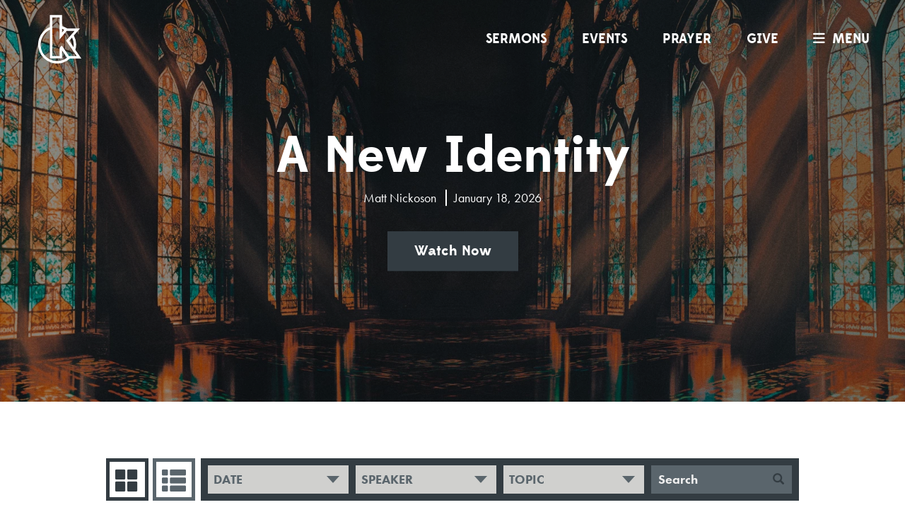

--- FILE ---
content_type: text/html; charset=UTF-8
request_url: https://www.kingswaychurch.org/media/sermons/?page=5
body_size: 65191
content:
<!DOCTYPE html>
<html class='no-js ' lang='en' xml:lang='en' data-themeid='fh001' data-themerelease='1.0.1' data-cms='https://my.fishhook.us' data-siteid='20453' >
  <head>
    <meta charset="utf-8">
    <meta http-equiv="X-UA-Compatible" content="IE=edge">
    <meta name="viewport" content="width=device-width, initial-scale=1">
    <!-- The above 3 meta tags *must* come first in the head; any other head content must come *after* these tags -->
    <!--                                                                                                                                                                         
             ....                                                                                                                               
          -+sssosso:.                                                                                                                           
         +yo-.   .:ss-                                                                                                                          
        :yo        .ss.                     :::::              :::::                                                      -::::.                
        +y/        :sy.                     --/yo              --+yo                                                      .-:yy.                
        +y/         -s.                       :yo                :yo                                                        .yy.                
        +y/          ..                       :yo                :yo                                                        .yy.                
        +y/         --.       ..::/::...-.    :yo ..-://:-.      :yo ..-://:-.         ..-::/::-..          ..:://:-..      .yy.     -------.   
     .//syo/////    sy-     ./so/:--:/o+y:    :yo:++/:::/os+.    :yo:++/:::/os+.     ./oo+/:-:/+oo/.     .:+oo/:-::+oo/.    .yy.     /oso/::.   
     ...oy+.....    sy-     /y+.      ./y:    :ys/.       :ss.   :ys/.       :ss.   :ss:.       .:ss-   .os/.       .-os/   .yy.   .:oo-.       
        +y/         sy-     /yo.       .:.    :yo          oy:   :ys          oy:  .ss.           .ss. .oy:           .oy:  .yy. ./os-          
        +y/         sy-      :+oo/:-...       :yo          oy:   :yo          oy:  +y+             +y/ -ys             -ys  .yy-+o/:so-         
        +y/         sy-        ..-:/++o+:.    :yo          oy:   :yo          oy:  +y/             +y/ -ys             -ys  .yyo:.  .+s+.       
        +y/         sy-    ./-       ..:ys.   :yo          oy:   :yo          oy:  -ss.           .ss. .sy:           .oy/  .yy.      -os-      
        +y/         sy-    .ys-        .sy.   :yo          oy:   :yo          oy:   :ss-.       .:ss-   .os/.        .os/   .yy.       ./s+.    
     .--oy+---.  .--sy/--  .y++o/--.--/ss:  --/ys--.       oy+---+ys--.       oy+--  ./oo/:---:+oo/.     .:os+:----/os+-  .-:yy:-.       -os:-. 
     .::::::::.  .:::::::  .:. .-/////:..   :::::::.       .::::::::::.       .::::    ..://///:..         ..-:////:..    -::::::-        .-::. 
                                                                                                                                                
    Powered by Fishhook
    Catch More: http://fishhook.us
    -->
<!-- TypeKit -->
<!--import in variables.less -->

    <!-- Custom styles for this template -->
    <link href="/_css/theme.css?v=20260121" rel="stylesheet">
<!--     <link href="/_lib/select2/dist/css/select2.css" rel="stylesheet"> -->

    <!-- IE10 viewport hack for Surface/desktop Windows 8 bug -->
    <link href="/_css/ie10-viewport-bug-workaround.css" rel="stylesheet">

    <!-- HTML5 shim and Respond.js for IE8 support of HTML5 elements and media queries -->
    <!--[if lt IE 9]>
      <script src="https://oss.maxcdn.com/html5shiv/3.7.3/html5shiv.min.js"></script>
      <script src="https://oss.maxcdn.com/respond/1.4.2/respond.min.js"></script>
    <![endif]-->

    <script src="/_js/vendor/modernizr-2.8.3-respond-1.4.2.min.js"></script>

		<link rel="apple-touch-icon" sizes="180x180" href="/apple-touch-icon.png">
		<link rel="manifest" href="/site.webmanifest">
		<link rel="mask-icon" href="/safari-pinned-tab.svg" color="#5bbad5">
		<meta name="msapplication-TileColor" content="#00aba9">
		<meta name="theme-color" content="#ffffff">
		<link rel="apple-touch-icon-precomposed" sizes="57x57" href="/apple-touch-icon-57x57.png" />
		<link rel="apple-touch-icon-precomposed" sizes="114x114" href="/apple-touch-icon-114x114.png" />
		<link rel="apple-touch-icon-precomposed" sizes="72x72" href="/apple-touch-icon-72x72.png" />
		<link rel="apple-touch-icon-precomposed" sizes="144x144" href="/apple-touch-icon-144x144.png" />
		<link rel="apple-touch-icon-precomposed" sizes="60x60" href="/apple-touch-icon-60x60.png" />
		<link rel="apple-touch-icon-precomposed" sizes="120x120" href="/apple-touch-icon-120x120.png" />
		<link rel="apple-touch-icon-precomposed" sizes="76x76" href="/apple-touch-icon-76x76.png" />
		<link rel="apple-touch-icon-precomposed" sizes="152x152" href="/apple-touch-icon-152x152.png" />
		<link rel="icon" type="image/png" href="/favicon-196x196.png" sizes="196x196" />
		<link rel="icon" type="image/png" href="/favicon-96x96.png" sizes="96x96" />
		<link rel="icon" type="image/png" href="/favicon-32x32.png" sizes="32x32" />
		<link rel="icon" type="image/png" href="/favicon-16x16.png" sizes="16x16" />
		<link rel="icon" type="image/png" href="/favicon-128.png" sizes="128x128" />
		<meta name="application-name" content="Kingsway Christian Church"/>
		<meta name="msapplication-TileColor" content="#FFFFFF" />
		<meta name="msapplication-TileImage" content="/mstile-144x144.png" />
		<meta name="msapplication-square70x70logo" content="/mstile-70x70.png" />
		<meta name="msapplication-square150x150logo" content="/mstile-150x150.png" />
		<meta name="msapplication-wide310x150logo" content="/mstile-310x150.png" />
		<meta name="msapplication-square310x310logo" content="/mstile-310x310.png" />
    
    <link rel="stylesheet" type="text/css" href="/bower_components/modaal/dist/css/modaal.min.css" />
    
<style type="text/css">
</style>
<!-- Google tag (gtag.js) -->
<script async src="https://www.googletagmanager.com/gtag/js?id=G-5SWST9VXLF"></script>
<script>
  window.dataLayer = window.dataLayer || [];
  function gtag(){dataLayer.push(arguments);}
  gtag('js', new Date());

  gtag('config', 'G-5SWST9VXLF');
</script>

<script type="text/javascript">
var gaJsHost = (("https:" == document.location.protocol) ? "https://ssl." : "http://www.");
document.write(unescape("%3Cscript src='" + gaJsHost + "google-analytics.com/ga.js' type='text/javascript'%3E%3C/script%3E"));
</script>
<script type="text/javascript">
try{
var pageTracker = _gat._getTracker("UA-971059-1");
pageTracker._trackPageview();
} catch(err) {}
</script>

<!-- Start of Async HubSpot Analytics Code -->
 <script type="text/javascript">
   (function(d,s,i,r) {
     if (d.getElementById(i)){return;}
     var n=d.createElement(s),e=d.getElementsByTagName(s)[0];
     n.id=i;n.src='//js.hs-analytics.net/analytics/'+(Math.ceil(new Date()/r)*r)+'/444308.js';
     e.parentNode.insertBefore(n, e);
   })(document,"script","hs-analytics",300000);
 </script>
<!-- End of Async HubSpot Analytics Code -->

<!-- Hotjar Tracking Code for http://www.kingswaychurch.org -->
<script>
    (function(h,o,t,j,a,r){
        h.hj=h.hj||function(){(h.hj.q=h.hj.q||[]).push(arguments)};
        h._hjSettings={hjid:469350,hjsv:5};
        a=o.getElementsByTagName('head')[0];
        r=o.createElement('script');r.async=1;
        r.src=t+h._hjSettings.hjid+j+h._hjSettings.hjsv;
        a.appendChild(r);
    })(window,document,'//static.hotjar.com/c/hotjar-','.js?sv=');
</script>

    <title>Grace Does Big Things | Sermons | Kingsway Christian Church</title>
    <meta name="description" content="Sermons by Kingsway Christian Church"/>
    <meta name="keywords" content=""/>
    <meta property="og:title"              content="Grace Does Big Things | Sermons | Kingsway Christian Church" />
    <meta property="og:description"        content="Sermons by Kingsway Christian Church" />
    <meta property="og:site_name" content="Kingsway Christian Church" />
    <meta property="og:url" content="https://www.kingswaychurch.org/media/sermons/?page=5" />
    <meta property="og:type" content="website" />
  </head>
  <body>
<div class="searchbox">
  <div class="container">
    <div class="row">
      <div class="col-xs-10 col-sm-11">
        <form action="/search-results/" method="get" id="searchForm" class="input-group">
          <input type="text" id="search_term" name="keywords" class="form-control" placeholder="search">
          <span class="input-group-btn">
            <button class="btn btn-default" type="button"><i class="fas fa-search fa-flip-horizontal"></i></button>
          </span>
        </form>
      </div>
      <div class="col-xs-2 col-sm-1">
        <a class="search-closer" href="#">&times;</a>
      </div>
    </div>
  </div>
</div>

<div class="page">

<nav id="c-menu--slide-right" class="c-menu c-menu--slide-right">
  <div class="c-menu_wrapper">
    <div class='c-menu_content'>
  <a class="c-menu__close"><i class='fas fa-times'></i></a>
  <ul class="social-media-icons"><li><a href='https://www.facebook.com/kingswaychurch/' target="_blank" title='Facebook'><i class="fab fa-fw fa-facebook-f"><span></span><span></span></i>Facebook</a></li><li><a href='https://twitter.com/kingswaychurch/' target="_blank" title='Twitter'><i class="fab fa-fw fa-x-twitter"><span></span><span></span></i>Twitter</a></li><li><a href='http://instagram.com/kingsway.church/' target="_blank" title='Instagram'><i class="fab fa-fw fa-instagram"><span></span><span></span></i>Instagram</a></li><li><a href='http://www.youtube.com/c/KingswayLiveStream' target="_blank" title='YouTube'><i class="fab fa-fw fa-youtube"><span></span><span></span></i>YouTube</a></li><li><a href='https://www.kingswaychurch.org/the-loop/' title='RSS'><i class="fas fa-fw fa-rss"><span></span><span></span></i>RSS</a></li></ul><ul id="nav" class="c-menu__items">
  <li id="nav_im-new"><a href="/im-new/" data-pageid="974281" >I&#039;m New</a></li>
  <li id="nav_about"><a href="/about/" data-pageid="974829" >About</a>
    <ul>
      <li id="nav_who-we-are"><a href="/who-we-are/" data-pageid="974234" >Who We Are</a></li>
      <li id="nav_vision"><a href="/vision/" data-pageid="1401156" >Our Vision</a></li>
      <li id="nav_about_times-and-location"><a href="/about/times-and-location/" data-pageid="974266" >Times and Location</a></li>
      <li id="nav_staff"><a href="/staff/" data-pageid="1473999" >Staff and Elders</a></li>
      <li id="nav_careers"><a href="/careers/" data-pageid="974242" >Careers</a></li>
    </ul>
  </li>
  <li id="nav_get-involved"><a href="/get-involved/" data-pageid="974824" >Get Involved</a>
    <ul>
      <li id="nav_get-involved_starting-point"><a href="/get-involved/starting-point/" data-pageid="974821" >Starting Point</a></li>
      <li id="nav_volunteer"><a href="/volunteer/" data-pageid="974201" >Volunteer</a></li>
      <li id="nav_get-involved_kids"><a href="/get-involved/kids/" data-pageid="1242432" >Kids</a></li>
      <li id="nav_get-involved_students"><a href="/get-involved/students/" data-pageid="1242434" >Students</a></li>
      <li id="nav_get-involved_find-community"><a href="/get-involved/find-community/" data-pageid="974220" >Find Community</a></li>
      <li id="nav_outreach"><a href="/outreach/" data-pageid="974235" >Outreach</a></li>
      <li id="nav_get-involved_prayer-and-care"><a href="/get-involved/prayer-and-care/" data-pageid="974837" >Prayer and Care</a></li>
      <li id="nav_get-involved_baptism"><a href="/get-involved/baptism/" data-pageid="993484" >Baptism</a></li>
    </ul>
  </li>
  <li class="current" id="nav_media"><a href="#">Media</a>
    <ul>
      <li id="nav_media_watch-live"><a href="https://kingswaychristianchurch.online.church/" target="_blank" >Watch Live</a></li>
      <li class="current" id="nav_media_sermons"><a href="/media/sermons/">Sermons</a></li>
      <li id="nav_the-loop"><a href="/the-loop/">The Loop Blog</a></li>
      <li id="nav_media_right-now-media"><a href="/media/right-now-media/" data-pageid="974840" >Right Now Media</a></li>
    </ul>
  </li>
  <li id="nav_relentless-pursuit"><a href="http://relentless-pursuit.org">Relentless Pursuit</a></li>
  <li id="nav_summerexperience"><a href="/summerexperience/" data-pageid="1847778" >Summer Experience 2026</a></li>
<li id="ql_nav_sermons" class="visible-xs-block visible-sm-block"><a href="/media/sermons">Sermons</a></li><li id="ql_nav_events" class="visible-xs-block visible-sm-block"><a href="/events">Events</a></li><li id="ql_nav_prayer" class="visible-xs-block visible-sm-block"><a href="/get-involved/prayer-and-care">Prayer</a></li><li id="ql_nav_give" class="visible-xs-block visible-sm-block"><a href="/give">Give</a></li></ul>    </div>
    <div class="c-menu_content">
      <p><a href="mailto:info@kingswaychurch.org" target="_blank" rel="noopener">
<script type="text/javascript">
var u2060738146="info"; var h963617218="kingswaychurch.org";var linktext=u2060738146+'@'+h963617218;h963617218="kingswaychurch.org";document.write('<a href="' + 'mail' + 'to:'+u2060738146+'@'+h963617218+'">' + linktext + '</a>');
</script></a></p>            <form action="/search-results/" method="get" id="searchForm2" ><fieldset>
               <input type="text" id="search_term2" name="keywords" value="search" class="clearClick" />
               <a id="search_go2" href="#" class="mcmsSearch2">Go</a>
<input type="hidden" name="show_results" value="N%3B" />

            </fieldset></form>      
    </div>
  </div>
</nav><!-- /c-menu slide-right -->  <div id="o-wrapper" class="o-wrapper">

    <header>
      <div class="navbar-wrapper">
        <div class="navbar">
          <div class="container">
            <div class="row">
              <div class="col-sm-12">
                <a class="logo" href="/">
                  <img src="/_img/church_logo.svg" alt="Kingsway Christian Church" />                </a>
                <div class="navbar-links float-right">
                  <ul class="quick-links inline-list">
                    <li id="sermons"><a href="/media/sermons">Sermons</a><ul class="level2"></ul></li><li id="events"><a href="/events">Events</a><ul class="level2"></ul></li><li id="prayer"><a href="/get-involved/prayer-and-care">Prayer</a><ul class="level2"></ul></li><li id="give"><a href="/give">Give</a><ul class="level2"></ul></li>                  </ul>
<!--                   <a class="search-opener" href="#"><i class="fa fa-search fa-flip-horizontal" aria-hidden="true"></i></a> -->
                  <a id="c-button--slide-right" class="menu-opener" title="Menu" href="#open"><i class="fas fa-bars" aria-hidden="true"></i>menu</a>

<!--                   <a id="c-button--slide-right" class="menu-opener" href="#open" data-spy="affix" data-offset-top="35">Menu<i class="fa fa-bars" aria-hidden="true"></i></a> -->
                </div>
              </div>
            </div>
          </div>
        </div>
      </div>
    </header>    <main>

    <div id="latest-message-section" class="carousel slide sermon">
      <div class="carousel-inner" role="listbox">
        <div class="item active overlay" style='background-image:url(https://cdn.monkplatform.com/image/[base64]/bethechurchblank1.png?fm=webp)'>
          <div class="carousel-caption">
          	<div class="container">
              <div class="row">
                <div class="col-sm-12">
                <h2 class="sermon-title">A New Identity</h2><ul class="sermon-links inline-list">  <li>Matt  Nickoson</li>  <li>January 18, 2026</li></ul><p><a class="btn btn-muted btn-lg btn-hollow" href="/sermon/a-new-identity/" role="button">Watch Now</a></p>                </div>
              </div>
            </div><!-- /.carousel-caption -->
          </div><!-- /.container -->
        </div><!-- /.item -->
      </div><!-- /.carousel-inner -->
    </div><!-- /.carousel -->
    
    <div id="content" class="sermons section">        

        <div id="filters" class="container">
          <div class="row">
            <div class="col-lg-10 col-lg-offset-1 last">
              <div class="flexbox">
                <div class="filters">
                  <div class="container-fluid">
                    <div class="row">
                      <div class="col-sm-3 column">
                        <select name="month" class="form-control select2 filter" data-placeholder="Date">
                        <option></option>
                          <option value='1-2026'>January 2026</option><option value='12-2025'>December 2025</option><option value='11-2025'>November 2025</option><option value='10-2025'>October 2025</option><option value='9-2025'>September 2025</option><option value='8-2025'>August 2025</option><option value='7-2025'>July 2025</option><option value='6-2025'>June 2025</option><option value='5-2025'>May 2025</option><option value='4-2025'>April 2025</option><option value='3-2025'>March 2025</option><option value='2-2025'>February 2025</option><option value='1-2025'>January 2025</option><option value='12-2024'>December 2024</option><option value='11-2024'>November 2024</option><option value='10-2024'>October 2024</option><option value='9-2024'>September 2024</option><option value='8-2024'>August 2024</option><option value='7-2024'>July 2024</option><option value='6-2024'>June 2024</option><option value='5-2024'>May 2024</option><option value='4-2024'>April 2024</option><option value='3-2024'>March 2024</option><option value='2-2024'>February 2024</option><option value='1-2024'>January 2024</option><option value='12-2023'>December 2023</option><option value='11-2023'>November 2023</option><option value='10-2023'>October 2023</option><option value='9-2023'>September 2023</option><option value='8-2023'>August 2023</option><option value='7-2023'>July 2023</option><option value='6-2023'>June 2023</option><option value='5-2023'>May 2023</option><option value='4-2023'>April 2023</option><option value='3-2023'>March 2023</option><option value='2-2023'>February 2023</option><option value='1-2023'>January 2023</option><option value='12-2022'>December 2022</option><option value='11-2022'>November 2022</option><option value='10-2022'>October 2022</option><option value='9-2022'>September 2022</option><option value='8-2022'>August 2022</option><option value='7-2022'>July 2022</option><option value='6-2022'>June 2022</option><option value='5-2022'>May 2022</option><option value='4-2022'>April 2022</option><option value='3-2022'>March 2022</option><option value='2-2022'>February 2022</option><option value='1-2022'>January 2022</option><option value='12-2021'>December 2021</option><option value='11-2021'>November 2021</option><option value='10-2021'>October 2021</option><option value='9-2021'>September 2021</option><option value='8-2021'>August 2021</option><option value='7-2021'>July 2021</option><option value='6-2021'>June 2021</option><option value='5-2021'>May 2021</option><option value='4-2021'>April 2021</option><option value='3-2021'>March 2021</option><option value='2-2021'>February 2021</option><option value='1-2021'>January 2021</option><option value='12-2020'>December 2020</option><option value='11-2020'>November 2020</option><option value='10-2020'>October 2020</option><option value='9-2020'>September 2020</option><option value='8-2020'>August 2020</option><option value='7-2020'>July 2020</option><option value='6-2020'>June 2020</option><option value='5-2020'>May 2020</option><option value='4-2020'>April 2020</option><option value='3-2020'>March 2020</option><option value='2-2020'>February 2020</option><option value='1-2020'>January 2020</option><option value='12-2019'>December 2019</option><option value='11-2019'>November 2019</option><option value='10-2019'>October 2019</option><option value='9-2019'>September 2019</option><option value='8-2019'>August 2019</option><option value='7-2019'>July 2019</option><option value='6-2019'>June 2019</option><option value='5-2019'>May 2019</option><option value='4-2019'>April 2019</option><option value='3-2019'>March 2019</option><option value='2-2019'>February 2019</option><option value='1-2019'>January 2019</option><option value='12-2018'>December 2018</option><option value='11-2018'>November 2018</option><option value='10-2018'>October 2018</option><option value='9-2018'>September 2018</option><option value='8-2018'>August 2018</option><option value='7-2018'>July 2018</option><option value='6-2018'>June 2018</option><option value='5-2018'>May 2018</option><option value='4-2018'>April 2018</option><option value='3-2018'>March 2018</option><option value='2-2018'>February 2018</option><option value='1-2018'>January 2018</option><option value='12-2017'>December 2017</option><option value='11-2017'>November 2017</option><option value='10-2017'>October 2017</option><option value='9-2017'>September 2017</option><option value='8-2017'>August 2017</option><option value='7-2017'>July 2017</option><option value='6-2017'>June 2017</option><option value='5-2017'>May 2017</option><option value='4-2017'>April 2017</option><option value='3-2017'>March 2017</option><option value='2-2017'>February 2017</option><option value='1-2017'>January 2017</option><option value='12-2016'>December 2016</option><option value='11-2016'>November 2016</option><option value='10-2016'>October 2016</option><option value='9-2016'>September 2016</option><option value='7-2016'>July 2016</option><option value='6-2016'>June 2016</option><option value='5-2016'>May 2016</option><option value='4-2016'>April 2016</option><option value='3-2016'>March 2016</option><option value='2-2016'>February 2016</option><option value='1-2016'>January 2016</option><option value='12-2015'>December 2015</option><option value='11-2015'>November 2015</option><option value='10-2015'>October 2015</option><option value='9-2015'>September 2015</option><option value='8-2015'>August 2015</option><option value='7-2015'>July 2015</option><option value='6-2015'>June 2015</option><option value='5-2015'>May 2015</option><option value='4-2015'>April 2015</option><option value='3-2015'>March 2015</option><option value='2-2015'>February 2015</option><option value='1-2015'>January 2015</option><option value='12-2014'>December 2014</option><option value='11-2014'>November 2014</option><option value='10-2014'>October 2014</option><option value='9-2014'>September 2014</option><option value='8-2014'>August 2014</option><option value='7-2014'>July 2014</option><option value='6-2014'>June 2014</option><option value='5-2014'>May 2014</option><option value='4-2014'>April 2014</option><option value='3-2014'>March 2014</option><option value='2-2014'>February 2014</option><option value='1-2014'>January 2014</option><option value='12-2013'>December 2013</option><option value='11-2013'>November 2013</option><option value='10-2013'>October 2013</option><option value='9-2013'>September 2013</option><option value='8-2013'>August 2013</option><option value='7-2013'>July 2013</option><option value='6-2013'>June 2013</option><option value='5-2013'>May 2013</option><option value='4-2013'>April 2013</option><option value='3-2013'>March 2013</option><option value='2-2013'>February 2013</option><option value='1-2013'>January 2013</option><option value='12-2012'>December 2012</option><option value='11-2012'>November 2012</option><option value='10-2012'>October 2012</option><option value='9-2012'>September 2012</option><option value='8-2012'>August 2012</option><option value='7-2012'>July 2012</option><option value='6-2012'>June 2012</option><option value='5-2012'>May 2012</option><option value='4-2012'>April 2012</option><option value='3-2012'>March 2012</option><option value='2-2012'>February 2012</option><option value='1-2012'>January 2012</option><option value='12-2011'>December 2011</option><option value='11-2011'>November 2011</option><option value='10-2011'>October 2011</option><option value='9-2011'>September 2011</option><option value='8-2011'>August 2011</option><option value='7-2011'>July 2011</option><option value='6-2011'>June 2011</option><option value='5-2011'>May 2011</option><option value='4-2011'>April 2011</option><option value='3-2011'>March 2011</option><option value='2-2011'>February 2011</option><option value='1-2011'>January 2011</option><option value='12-2010'>December 2010</option><option value='11-2010'>November 2010</option><option value='10-2010'>October 2010</option><option value='9-2010'>September 2010</option><option value='8-2010'>August 2010</option><option value='7-2010'>July 2010</option>                        </select>
                      </div>
                      <div class="col-sm-3 column">
                        <select name="preacher" class="form-control select2 filter" data-placeholder="Speaker">
                        <option></option>
                          <option value='alan-alghrim'>Alan Alghrim</option><option value='todd-allen'>Todd Allen</option><option value='brett-cadwell-matt-nickoson-and-darrin-simpson'>Brett Cadwell, Matt Nickoson, and Darrin Simpson</option><option value='bill-balbach'>Bill Balbach</option><option value='steve-bolin'>Steve Bolin</option><option value='brett-cadwell'>Brett Cadwell</option><option value='dr-john-caldwell'>Dr. John Caldwell</option><option value='erik-cooper'>Erik Cooper</option><option value='matt-cote'>Matt Cote</option><option value='andrew-cullen'>Andrew Cullen</option><option value='lindon-faull'>Lindon Faull</option><option value='shawn-green'>Shawn Green</option><option value='andy-grimes'>Andy Grimes</option><option value='jerry-harris'>Jerry Harris</option><option value='scott-kenworthy'>Scott Kenworthy</option><option value='andy-lynch'>Andy Lynch</option><option value='mark-moore'>Mark Moore</option><option value='rhett-morehouse'>Rhett  Morehouse</option><option value='matt-nickoson'>Matt  Nickoson</option><option value='mark-notter'>Mark Notter</option><option value='aaron-pennington'>Aaron Pennington</option><option value='johnny-pressley'>Johnny Pressley</option><option value='luke-proctor'>Luke Proctor</option><option value='matt-reagan'>Matt Reagan</option><option value='special-service'>Special Service</option><option value='brett-seybold'>Brett Seybold</option><option value='jeff-shields'>Jeff Shields</option><option value='darrin-simpson'>Darrin Simpson</option><option value='dan-smith'>Dan Smith</option><option value='shawn-tully'>Shawn Tully</option><option value='justin-white'>Justin White</option><option value='john-whittaker'>John Whittaker</option><option value='dr-christopher-yuan'>Dr. Christopher Yuan</option>                        </select>
                      </div>
                      <div class="col-sm-3 column">
                        <select name="category" class="form-control select2 filter" data-placeholder="Topic">
                        <option></option>
                          <option value='main-service'>Main Service</option>                        </select>
                      </div>
                      <div class="col-sm-3 column">
                        <form id="module-search" class="input-group">
                          <input name="search" type="text" class="form-control" aria-label="Search" placeholder="Search" value="">
                          <span class="input-group-btn">
                            <button class="btn btn-sm" type="submit"><span class="glyphicon glyphicon-search" aria-hidden="true"></span></button>
                          </span>
                        </form>
                      </div>
                    </div>
                  </div>
                </div>
                <div class="tabs">
                  <ul class="nav nav-tabs" role="tablist">
                    <li role="presentation" class="active"><a href="#seriesgrid" aria-controls="seriesgrid" role="tab" data-toggle="tab"><i class="glyphicon glyphicon-th-large"></i>Series Grid</a></li>
                    <li role="presentation"><a href="#sermonlist" aria-controls="sermonlist" role="tab" data-toggle="tab"><i class="glyphicon glyphicon-th-list"></i>Sermons List</a></li>
                  </ul>
                </div>
              </div>
            </div><!-- /.col-md-8 -->
          </div><!-- /.row -->
        </div>

              <div class="tab-content">
          <div id="seriesgrid" role="tabpanel" class="tab-pane active">
          <div class="container"><div class="block-grid-md-2"><div class="block-grid-item">  <a href="/mnt/stor14-wc2-dfw1/551421/666435/www.kingswaychurch.org/web/content/series/more-than-a-song" class="series-opener" data-open="more-than-a-song"><img alt="More Than A Song" src="https://cdn.monkplatform.com/image/[base64]/mtas-identity-graphic.jpg?fm=webp" /></a></div><div class="block-grid-item">  <a href="/mnt/stor14-wc2-dfw1/551421/666435/www.kingswaychurch.org/web/content/series/available" class="series-opener" data-open="available"><img alt="Available" src="https://cdn.monkplatform.com/image/[base64]/aval-series-splash.jpg?fm=webp" /></a></div></div></div><div class="slidedown"></div><div class="container"><div class="block-grid-md-2"><div class="block-grid-item">  <a href="/mnt/stor14-wc2-dfw1/551421/666435/www.kingswaychurch.org/web/content/series/in-my-opinion" class="series-opener" data-open="in-my-opinion"><img alt="In My Opinion" src="https://cdn.monkplatform.com/image/[base64]/kingswayimo-sermon.jpg?fm=webp" /></a></div><div class="block-grid-item">  <a href="/mnt/stor14-wc2-dfw1/551421/666435/www.kingswaychurch.org/web/content/series/the-book-of-luke" class="series-opener" data-open="the-book-of-luke"><img alt="The Book of Luke" src="https://cdn.monkplatform.com/image/[base64]/maxresdefault.jpg?fm=webp" /></a></div></div></div><div class="slidedown"></div><div class="container"><div class="block-grid-md-2"><div class="block-grid-item">  <a href="/mnt/stor14-wc2-dfw1/551421/666435/www.kingswaychurch.org/web/content/series/easter-2023" class="series-opener" data-open="easter-2023"><img alt="Easter 2023" src="https://cdn.monkplatform.com/image/[base64]/website-header.png?fm=webp" /></a></div><div class="block-grid-item">  <a href="/mnt/stor14-wc2-dfw1/551421/666435/www.kingswaychurch.org/web/content/series/back-to-the-basics" class="series-opener" data-open="back-to-the-basics"><img alt="Back to the Basics" src="https://cdn.monkplatform.com/image/[base64]/backtothebasics-title-1-wide-16x9.jpg?fm=webp" /></a></div></div></div><div class="slidedown"></div><p id="pagination"><a href="?page=4&gad_source=1" id="previous"> Previous</a><a href="?page=1&gad_source=1">1</a><a href="?page=2&gad_source=1">2</a><a href="?page=3&gad_source=1">3</a><a href="?page=4&gad_source=1">4</a><a href="?page=5&gad_source=1" id="current">5</a><a href="?page=6&gad_source=1">6</a><a href="?page=7&gad_source=1">7</a><a href="?page=8&gad_source=1">8</a><a href="?page=9&gad_source=1">9</a><a href="?page=10&gad_source=1">10</a> <span class="pagination_ellipsis">...</span> <a href="?page=29&gad_source=1">29</a><a href="?page=30&gad_source=1">30</a><a href="?page=6&gad_source=1" id="next">Next</a></p><div class="series-slidedown" id="more-than-a-song"><div class="sermons-list"><div class="container"><div class="row"><div class="col-md-8 col-md-offset-2 last"><p><span>Have you ever asked yourself, what is the true meaning of worship? Worshipping our God and praising Him in all things goes beyond a Sunday morning. Worship is a daily activity; it's more than a song.</span></p><div class="sermon"><p class="sermon-date">August 6, 2023</p><div class="row"><div class="col-sm-9"><h2 class="sermon-title">Shabbach</h2><ul class="sermon-links inline-list">  <li>Matt  Nickoson</li></ul></div><div class="col-sm-3"><p class="sermon-button float-right-sm"><a class="btn btn-muted btn-md btn-hollow" href="/sermon/shabbach" role="button">View</a></p></div></div></div><div class="sermon"><p class="sermon-date">July 30, 2023</p><div class="row"><div class="col-sm-9"><h2 class="sermon-title">Barak</h2><ul class="sermon-links inline-list">  <li>Matt  Nickoson</li></ul></div><div class="col-sm-3"><p class="sermon-button float-right-sm"><a class="btn btn-muted btn-md btn-hollow" href="/sermon/barak" role="button">View</a></p></div></div></div><div class="sermon"><p class="sermon-date">July 23, 2023</p><div class="row"><div class="col-sm-9"><h2 class="sermon-title">Yadah, Todah</h2><ul class="sermon-links inline-list">  <li>Matt  Nickoson</li></ul></div><div class="col-sm-3"><p class="sermon-button float-right-sm"><a class="btn btn-muted btn-md btn-hollow" href="/sermon/yadah-todah" role="button">View</a></p></div></div></div></div></div></div></div></div><div class="series-slidedown" id="available"><div class="sermons-list"><div class="container"><div class="row"><div class="col-md-8 col-md-offset-2 last"><p><span><span class="ui-provider fy b c d e f g h i j k l m n o p q r s t u v w x y z ab ac ae af ag ah ai aj ak" dir="ltr">Every one of us has an opportunity to make an impact. We just need to be available to God and use what He's given us to point others to Jesus.</span></span></p><div class="sermon"><p class="sermon-date">July 16, 2023</p><div class="row"><div class="col-sm-9"><h2 class="sermon-title">Your Words</h2><ul class="sermon-links inline-list">  <li>Matt  Nickoson</li></ul></div><div class="col-sm-3"><p class="sermon-button float-right-sm"><a class="btn btn-muted btn-md btn-hollow" href="/sermon/your-words" role="button">View</a></p></div></div></div><div class="sermon"><p class="sermon-date">July 9, 2023</p><div class="row"><div class="col-sm-9"><h2 class="sermon-title">Your Influence</h2><ul class="sermon-links inline-list">  <li>Erik Cooper</li></ul></div><div class="col-sm-3"><p class="sermon-button float-right-sm"><a class="btn btn-muted btn-md btn-hollow" href="/sermon/your-influence" role="button">View</a></p></div></div></div><div class="sermon"><p class="sermon-date">July 2, 2023</p><div class="row"><div class="col-sm-9"><h2 class="sermon-title">Your Story</h2><ul class="sermon-links inline-list">  <li>Andy Lynch</li></ul></div><div class="col-sm-3"><p class="sermon-button float-right-sm"><a class="btn btn-muted btn-md btn-hollow" href="/sermon/your-story" role="button">View</a></p></div></div></div></div></div></div></div></div><div class="series-slidedown" id="in-my-opinion"><div class="sermons-list"><div class="container"><div class="row"><div class="col-md-8 col-md-offset-2 last"><div class="sermon"><p class="sermon-date">June 25, 2023</p><div class="row"><div class="col-sm-9"><h2 class="sermon-title">Women in Leadership</h2><ul class="sermon-links inline-list">  <li>Matt  Nickoson</li></ul></div><div class="col-sm-3"><p class="sermon-button float-right-sm"><a class="btn btn-muted btn-md btn-hollow" href="/sermon/women-in-leadership" role="button">View</a></p></div></div></div><div class="sermon"><p class="sermon-date">June 18, 2023</p><div class="row"><div class="col-sm-9"><h2 class="sermon-title">How Far is Too Far?</h2><ul class="sermon-links inline-list">  <li>Matt  Nickoson</li></ul></div><div class="col-sm-3"><p class="sermon-button float-right-sm"><a class="btn btn-muted btn-md btn-hollow" href="/sermon/how-far-is-too-far" role="button">View</a></p></div></div></div><div class="sermon"><p class="sermon-date">June 11, 2023</p><div class="row"><div class="col-sm-9"><h2 class="sermon-title">To Drink or Not To Drink</h2><ul class="sermon-links inline-list">  <li>Matt  Nickoson</li></ul></div><div class="col-sm-3"><p class="sermon-button float-right-sm"><a class="btn btn-muted btn-md btn-hollow" href="/sermon/to-drink-or-not-to-drink" role="button">View</a></p></div></div></div><div class="sermon"><p class="sermon-date">June 4, 2023</p><div class="row"><div class="col-sm-9"><h2 class="sermon-title">Wrestling</h2><ul class="sermon-links inline-list">  <li>Matt  Nickoson</li></ul></div><div class="col-sm-3"><p class="sermon-button float-right-sm"><a class="btn btn-muted btn-md btn-hollow" href="/sermon/wrestling" role="button">View</a></p></div></div></div></div></div></div></div></div><div class="series-slidedown" id="the-book-of-luke"><div class="sermons-list"><div class="container"><div class="row"><div class="col-md-8 col-md-offset-2 last"><div class="sermon"><p class="sermon-date">May 28, 2023</p><div class="row"><div class="col-sm-9"><h2 class="sermon-title">Amazing Faith</h2><ul class="sermon-links inline-list">  <li>Matt  Nickoson</li></ul></div><div class="col-sm-3"><p class="sermon-button float-right-sm"><a class="btn btn-muted btn-md btn-hollow" href="/sermon/amazing-faith" role="button">View</a></p></div></div></div><div class="sermon"><p class="sermon-date">May 21, 2023</p><div class="row"><div class="col-sm-9"><h2 class="sermon-title">Fix Yourself</h2><ul class="sermon-links inline-list">  <li>Matt  Nickoson</li></ul></div><div class="col-sm-3"><p class="sermon-button float-right-sm"><a class="btn btn-muted btn-md btn-hollow" href="/sermon/fix-yourself" role="button">View</a></p></div></div></div><div class="sermon"><p class="sermon-date">May 14, 2023</p><div class="row"><div class="col-sm-9"><h2 class="sermon-title">Love Your Enemies</h2><ul class="sermon-links inline-list">  <li>Darrin Simpson</li></ul></div><div class="col-sm-3"><p class="sermon-button float-right-sm"><a class="btn btn-muted btn-md btn-hollow" href="/sermon/love-your-enemies" role="button">View</a></p></div></div></div><div class="sermon"><p class="sermon-date">May 7, 2023</p><div class="row"><div class="col-sm-9"><h2 class="sermon-title">Life Upside Down</h2><ul class="sermon-links inline-list">  <li>Andy Grimes</li></ul></div><div class="col-sm-3"><p class="sermon-button float-right-sm"><a class="btn btn-muted btn-md btn-hollow" href="/sermon/life-upside-down" role="button">View</a></p></div></div></div><div class="sermon"><p class="sermon-date">April 30, 2023</p><div class="row"><div class="col-sm-9"><h2 class="sermon-title">Finding a Weekly Rhythm</h2><ul class="sermon-links inline-list">  <li>Matt  Nickoson</li></ul></div><div class="col-sm-3"><p class="sermon-button float-right-sm"><a class="btn btn-muted btn-md btn-hollow" href="/sermon/finding-a-weekly-rhythm" role="button">View</a></p></div></div></div><div class="sermon"><p class="sermon-date">April 23, 2023</p><div class="row"><div class="col-sm-9"><h2 class="sermon-title">Invest and Invite</h2><ul class="sermon-links inline-list">  <li>Matt  Nickoson</li></ul></div><div class="col-sm-3"><p class="sermon-button float-right-sm"><a class="btn btn-muted btn-md btn-hollow" href="/sermon/invest-and-invite" role="button">View</a></p></div></div></div><div class="sermon"><p class="sermon-date">April 16, 2023</p><div class="row"><div class="col-sm-9"><h2 class="sermon-title">Who&#039;s Got Your Back?</h2><ul class="sermon-links inline-list">  <li>Matt  Nickoson</li></ul></div><div class="col-sm-3"><p class="sermon-button float-right-sm"><a class="btn btn-muted btn-md btn-hollow" href="/sermon/whos-got-your-back" role="button">View</a></p></div></div></div></div></div></div></div></div><div class="series-slidedown" id="easter-2023"><div class="sermons-list"><div class="container"><div class="row"><div class="col-md-8 col-md-offset-2 last"><p><span>"Therefore, if anyone is in Christ, the new creation has come: The old has gone, the new is here! All this is from God, who reconciled us to himself through Christ and gave us the ministry of reconciliation: that God was reconciling the world to himself in Christ, not counting people&rsquo;s sins against them. And he has committed to us the message of reconciliation." -2 Corinthians </span><span>5:17</span><span>-19 </span></p><div class="sermon"><p class="sermon-date">April 9, 2023</p><div class="row"><div class="col-sm-9"><h2 class="sermon-title">All Things New | Easter 2023</h2><ul class="sermon-links inline-list">  <li>Matt  Nickoson</li></ul></div><div class="col-sm-3"><p class="sermon-button float-right-sm"><a class="btn btn-muted btn-md btn-hollow" href="/sermon/all-things-new--easter-2023" role="button">View</a></p></div></div></div></div></div></div></div></div><div class="series-slidedown" id="back-to-the-basics"><div class="sermons-list"><div class="container"><div class="row"><div class="col-md-8 col-md-offset-2 last"><div class="sermon"><p class="sermon-date">April 2, 2023</p><div class="row"><div class="col-sm-9"><h2 class="sermon-title">God, Are You Willing?</h2><ul class="sermon-links inline-list">  <li>Darrin Simpson</li></ul></div><div class="col-sm-3"><p class="sermon-button float-right-sm"><a class="btn btn-muted btn-md btn-hollow" href="/sermon/god-are-you-willing" role="button">View</a></p></div></div></div><div class="sermon"><p class="sermon-date">March 26, 2023</p><div class="row"><div class="col-sm-9"><h2 class="sermon-title">Do Not Waste Your Life</h2><ul class="sermon-links inline-list">  <li>Matt  Nickoson</li></ul></div><div class="col-sm-3"><p class="sermon-button float-right-sm"><a class="btn btn-muted btn-md btn-hollow" href="/sermon/do-not-waste-your-life" role="button">View</a></p></div></div></div><div class="sermon"><p class="sermon-date">March 19, 2023</p><div class="row"><div class="col-sm-9"><h2 class="sermon-title">Know Why You Are Here</h2><ul class="sermon-links inline-list">  <li>Matt  Nickoson</li></ul></div><div class="col-sm-3"><p class="sermon-button float-right-sm"><a class="btn btn-muted btn-md btn-hollow" href="/sermon/know-why-you-are-here" role="button">View</a></p></div></div></div><div class="sermon"><p class="sermon-date">March 12, 2023</p><div class="row"><div class="col-sm-9"><h2 class="sermon-title">How Much Faith is Enough?</h2><ul class="sermon-links inline-list">  <li>Matt  Nickoson</li></ul></div><div class="col-sm-3"><p class="sermon-button float-right-sm"><a class="btn btn-muted btn-md btn-hollow" href="/sermon/how-much-faith-is-enough" role="button">View</a></p></div></div></div><div class="sermon"><p class="sermon-date">March 5, 2023</p><div class="row"><div class="col-sm-9"><h2 class="sermon-title">Deliver Us From Evil</h2><ul class="sermon-links inline-list">  <li>Matt  Nickoson</li></ul></div><div class="col-sm-3"><p class="sermon-button float-right-sm"><a class="btn btn-muted btn-md btn-hollow" href="/sermon/deliver-us-from-evil" role="button">View</a></p></div></div></div><div class="sermon"><p class="sermon-date">February 26, 2023</p><div class="row"><div class="col-sm-9"><h2 class="sermon-title">New Identity</h2><ul class="sermon-links inline-list">  <li>Brett Cadwell</li></ul></div><div class="col-sm-3"><p class="sermon-button float-right-sm"><a class="btn btn-muted btn-md btn-hollow" href="/sermon/new-identity" role="button">View</a></p></div></div></div><div class="sermon"><p class="sermon-date">February 19, 2023</p><div class="row"><div class="col-sm-9"><h2 class="sermon-title">Prepare Yourself</h2><ul class="sermon-links inline-list">  <li>Matt  Nickoson</li></ul></div><div class="col-sm-3"><p class="sermon-button float-right-sm"><a class="btn btn-muted btn-md btn-hollow" href="/sermon/prepare-yourself" role="button">View</a></p></div></div></div></div></div></div></div></div>          </div>
          <div id="sermonlist" role="tabpanel" class="tab-pane">
            <div class="sermons-list">
              <div class="container">
                <div class="row">
                  <div class="col-md-8 col-md-offset-2 last">
                      <div class="sermon"><p class="sermon-date">April 13, 2025</p><div class="row"><div class="col-sm-9"><h2 class="sermon-title">Once Again!</h2><ul class="sermon-links inline-list">  <li>Matt  Nickoson</li></ul></div><div class="col-sm-3"><p class="sermon-button float-right-sm"><a class="btn btn-muted btn-md btn-hollow" href="/sermon/once-again" role="button">View</a></p></div></div></div><div class="sermon"><p class="sermon-date">April 6, 2025</p><div class="row"><div class="col-sm-9"><h2 class="sermon-title">Restored Again!</h2><ul class="sermon-links inline-list">  <li>Matt  Nickoson</li></ul></div><div class="col-sm-3"><p class="sermon-button float-right-sm"><a class="btn btn-muted btn-md btn-hollow" href="/sermon/restored-again" role="button">View</a></p></div></div></div><div class="sermon"><p class="sermon-date">March 30, 2025</p><div class="row"><div class="col-sm-9"><h2 class="sermon-title">What Love</h2><ul class="sermon-links inline-list">  <li>Matt  Nickoson</li></ul></div><div class="col-sm-3"><p class="sermon-button float-right-sm"><a class="btn btn-muted btn-md btn-hollow" href="/sermon/what-love" role="button">View</a></p></div></div></div><div class="sermon"><p class="sermon-date">March 23, 2025</p><div class="row"><div class="col-sm-9"><h2 class="sermon-title">Weak Flesh, Strong Savior</h2><ul class="sermon-links inline-list">  <li>Matt  Nickoson</li></ul></div><div class="col-sm-3"><p class="sermon-button float-right-sm"><a class="btn btn-muted btn-md btn-hollow" href="/sermon/weak-flesh-strong-savior" role="button">View</a></p></div></div></div><div class="sermon"><p class="sermon-date">March 16, 2025</p><div class="row"><div class="col-sm-9"><h2 class="sermon-title">Jesus Intercedes For Me</h2><ul class="sermon-links inline-list">  <li>Matt  Nickoson</li></ul></div><div class="col-sm-3"><p class="sermon-button float-right-sm"><a class="btn btn-muted btn-md btn-hollow" href="/sermon/jesus-intercedes-for-me" role="button">View</a></p></div></div></div><div class="sermon"><p class="sermon-date">March 9, 2025</p><div class="row"><div class="col-sm-9"><h2 class="sermon-title">Hope-Full</h2><ul class="sermon-links inline-list">  <li>Darrin Simpson</li></ul></div><div class="col-sm-3"><p class="sermon-button float-right-sm"><a class="btn btn-muted btn-md btn-hollow" href="/sermon/hope-full" role="button">View</a></p></div></div></div><div class="sermon"><p class="sermon-date">March 2, 2025</p><div class="row"><div class="col-sm-9"><h2 class="sermon-title">Courage to Change</h2><ul class="sermon-links inline-list">  <li>Matt  Nickoson</li></ul></div><div class="col-sm-3"><p class="sermon-button float-right-sm"><a class="btn btn-muted btn-md btn-hollow" href="/sermon/courage-to-change" role="button">View</a></p></div></div></div><div class="sermon"><p class="sermon-date">February 23, 2025</p><div class="row"><div class="col-sm-9"><h2 class="sermon-title">Something to Think About</h2><ul class="sermon-links inline-list">  <li>Matt  Nickoson</li></ul></div><div class="col-sm-3"><p class="sermon-button float-right-sm"><a class="btn btn-muted btn-md btn-hollow" href="/sermon/something-to-think-about" role="button">View</a></p></div></div></div><div class="sermon"><p class="sermon-date">February 16, 2025</p><div class="row"><div class="col-sm-9"><h2 class="sermon-title">Fear of Man is a Snare</h2><ul class="sermon-links inline-list">  <li>Matt  Nickoson</li></ul></div><div class="col-sm-3"><p class="sermon-button float-right-sm"><a class="btn btn-muted btn-md btn-hollow" href="/sermon/fear-of-man-is-a-snare" role="button">View</a></p></div></div></div><div class="sermon"><p class="sermon-date">February 9, 2025</p><div class="row"><div class="col-sm-9"><h2 class="sermon-title">Relentless Pursuit of God in Prayer</h2><ul class="sermon-links inline-list">  <li>Matt  Nickoson</li></ul></div><div class="col-sm-3"><p class="sermon-button float-right-sm"><a class="btn btn-muted btn-md btn-hollow" href="/sermon/relentless-pursuit-of-god-in-prayer" role="button">View</a></p></div></div></div><p id="pagination"><a href="?page=4" id="previous"> Previous</a><a href="?page=1">1</a><a href="?page=2">2</a><a href="?page=3">3</a><a href="?page=4">4</a><a href="?page=5" id="current">5</a><a href="?page=6">6</a><a href="?page=7">7</a><a href="?page=8">8</a><a href="?page=9">9</a><a href="?page=10">10</a> <span class="pagination_ellipsis">...</span> <a href="?page=80">80</a><a href="?page=81">81</a><a href="?page=6" id="next">Next</a></p>                    </div>
                  </div>
                </div>
            </div>
          </div>
        </div>
            </div>
    </main>
    
    <!-- FOOTER -->
    <footer>
      <div class="container">
        <div class="row">
          <div class="col-sm-12 col-md-10 col-md-offset-1 text-center">
            <p class="footer-quick-links">
            <a class="btn btn-default btn-hollow" href="/contact-us" role="button">Contact Us</a><a class="btn btn-default btn-hollow" href="/careers" role="button">Careers</a><a class="btn btn-default btn-hollow" href="/give" role="button">Give</a>            </p>
          </div>
        </div>
        <div class="row">
          <div class="col-md-10 col-md-offset-1 text-center">
<ul class="social-media-links inline-list">
<li><a href="https://www.facebook.com/kingswaychurch/" class="fab fa-fw fa-facebook-f" target="_blank" aria-hidden="true">Facebook</a></li><li><a href="https://twitter.com/kingswaychurch/" class="fab fa-fw fa-x-twitter" target="_blank" aria-hidden="true">Twitter</a></li><li><a href="http://instagram.com/kingsway.church/" class="fab fa-fw fa-instagram" target="_blank" aria-hidden="true">Instagram</a></li><li><a href="http://www.youtube.com/c/KingswayLiveStream" class="fab fa-fw fa-youtube" target="_blank" aria-hidden="true">YouTube</a></li><li><a href="https://www.kingswaychurch.org/the-loop/" class="fas fa-fw fa-rss" aria-hidden="true">RSS</a></li></ul>
          </div>
        </div>
        <div class="row">
          <div class="col-sm-12 text-center">
            <p>Sundays at 9:00 AM | 11:00 AM | ONLINE</p>            <p class="contact-info">
              <strong>Kingsway Christian Church</strong><br />7981 E County Road 100 N | Avon, Indiana 46123<br /><a href='tel:1-317.272.2222'>317.272.2222</a><br /><p><a href="mailto:info@kingswaychurch.org" target="_blank" rel="noopener">info@kingswaychurch.org</a></p>            </p>
          </div>
          <div class="col-sm-10 col-md-offset-1 text-center">
                      </div>
        </div>

        <div class="row">
          <div class="col-sm-6 text-left-sm text-center">
            <p class="copyright">© 2026 Kingsway Christian Church. All rights reserved.</p>
          </div>
          <div class="col-sm-6 text-right-sm text-center">
            <p class="credits"><a href="http://fishhook.us" target="_blank">Powered by Fishhook</a></p>
          </div>
        </div>
      </div><!-- /.container -->
    </footer>
    </div><!-- /o-wrapper -->
<div id="c-mask" class="c-mask"></div><!-- /c-mask -->

    <!-- Bootstrap core JavaScript
    ================================================== -->
    <!-- Placed at the end of the document so the pages load faster -->
    <script src="https://ajax.googleapis.com/ajax/libs/jquery/1.12.4/jquery.min.js"></script>
    <script>window.jQuery || document.write('<script src="/bower_components/jquery/dist/jquery.min.js"><\/script>')</script>
    <script src="/bower_components/bootstrap/dist/js/bootstrap.min.js"></script>

    <!-- IE10 viewport hack for Surface/desktop Windows 8 bug -->
    <script src="/_js/ie10-viewport-bug-workaround.js"></script>

    <!-- EKK SCRIPTS -->
    <script src="https://my.fishhook.us/Clients/monkcms-dev.js"></script>
    
    <script src="/_lib/select2/dist/js/select2.min.js"></script>
    <script src="/_js/menu.js"></script>
    <script src="/_js/jquery.scrollTo.min.js"></script>
    <script src="/_js/jquery.localScroll.min.js"></script>
    <script src="https://unpkg.com/counterup2@2.0.2/dist/index.js"></script>

<!--     <script src="/_layouts/newhere_1/_js/vendor/jquery.colorbox.js"></script> -->
    
    <script type="text/javascript">
      jQuery(function($){
        
//         $('.colorbox,.thickbox').colorbox({iframe:true, innerWidth:998, height:"80%"});

        $('select.filter').select2({
            allowClear: true,
            minimumResultsForSearch: 20
        });

    		if ($('.monkForm').length){
    			$('html').addClass('monkform');
    			var formName = $('.monkForm').attr('id');
    			//$('html.monkform title').prepend(makeTitle(formName));
    			//$('#billboard h1').text(makeTitle(formName));
    		}
      });
	  function makeTitle(slug) {
	      var words = slug.split('-');
	      for(var i = 0; i < words.length; i++) {
	        var word = words[i];
	        words[i] = word.charAt(0).toUpperCase() + word.slice(1);
	      }
	      return words.join(' ');
	  }
    
    //CounterUp
    const counterUp = window.counterUp.default
    const callback = entries => {
      entries.forEach( entry => {
        const el = entry.target
        if ( entry.isIntersecting && ! el.classList.contains( 'is-visible' ) ) {
          counterUp( el, {
            duration: 3000,
            delay: 75,
          } )
          el.classList.add( 'is-visible' )
        }
      } )
    }
    const IO = new IntersectionObserver( callback, { threshold: 1 } )
    Array.from(document.querySelectorAll('.counter')).forEach((element,index) => {
      IO.observe( element )
    })

  	/*** Calendar Nav ***/
			$("#events-list .calendar-month span.calendar-prev").each(function(){
				if($(this).parents(".month").prev().hasClass("month")) {
				  $(this).on("click", function(){
					  $(this).parents(".month").hide().prev(".month").show();
				  });
				} else {
					$(this).hide();
				}
			});
			$("#events-list .calendar-month span.calendar-next").each(function(){
				if($(this).parents(".month").next().hasClass("month")) {
				  $(this).on("click", function(){
					  $(this).parents(".month").hide().next(".month").show();
				  });
				} else {
					$(this).hide();
				}
			});
	
	$('.panel-heading').on('click',function() {
		var currentseries = $(this).closest('.panel');
		var currentseriesid = currentseries.attr("id")
		//var currentbox = currentseries.closest('.panel-heading');
		
		//alert( currentseriesid  );
		
		if (currentseries.hasClass('open')) { //close current sermon, full opacity
			currentseries.find('.panel-body').slideToggle();
			currentseries.removeClass('open');
			currentseries.find('i.expander').html('<span>+</span>');
			//currentseries.closest('.panel-heading').find('.panel-body').each(function() {
					//$(this).css("opacity",1);
					//$(this).removeClass("open");
			//});
		} else { //open current sermon, dim all others
			//close other panels
			$('.panel-body').hide();
			$('.panel').removeClass('open');
			$('i.expander').html('<span>+</span>');
			
			currentseries.find('.panel-body').slideToggle();
			currentseries.addClass('open');
			currentseries.find('i.expander').html('<span class="minus">-</span>');
			$(this).closest('.panel').find('.panel-heading').each(function() {
				if ($(this).attr("id") != currentseriesid) {
					$(this).css("opacity","1");
					$(this).removeClass("open");
					$(this).find('.panel-body').hide();
				}
			});
		}
		
	});
/*
	$('.panel-body').on('click','.expander',function(e) {
		e.preventDefault();
		var currentseries = $(this).closest('div.panel');
		//var currentseriesid = currentseries.attr("id")
		//var currentbox = currentseries.closest('.panel-heading')

		//alert( "blah" );
		currentseries.find('.panel-body').slideToggle();
		currentseries.removeClass('open');
	});
*/
	if ($(window).width() < 768) {
	  $('#menu ul ul').not('#menu ul ul ul').each(function(){
      var opener = $(this).prev(),
          submenu = $(this);
      $(opener).each(function(){
        $(this).append("<i class='icon-plus'></i>");
        //if($(this).attr('href') != "#") {
          //$(this).addClass('haslink').append("<i class='icon-link'></i>")
        //}
      });
      $(opener).on("click", function(e){
        $('#menu .open').not(this).removeClass('open').find('i').toggleClass('icon-plus icon-minus');
        $(this).toggleClass('open').find('i').toggleClass('icon-plus icon-minus');
          e.preventDefault();
          $('#menu ul ul').not('#menu ul ul ul').slideUp();
          if($(this).hasClass("open")) {
            $(submenu).slideDown();
          } else {
            $(submenu).slideUp();
          }
      });
      
    });
  }
  
  
	var refTagger = {
		settings: {
			bibleVersion: "NIV",			
			customStyle : {
				body   : {
					moreLink : {
						color: "#8dc63f"
					}
				}
			}
		}
	};
  (function(d, t) {
  	var g = d.createElement(t), s = d.getElementsByTagName(t)[0];
  	g.src = "//api.reftagger.com/v2/RefTagger.js";
  	s.parentNode.insertBefore(g, s);
  }(document, "script"));
  
  $(function() {

  /**
  * Hash/anchor scrollTo animation and offset for fixed nav.
  */
 // $.localScroll({
 // //	target: 'body', // could be a selector or a jQuery object too.
 // //	queue:true,
 // 	lazy: true, // This is the KEY setting here, makes the links work even after an Ajax load.
 // 	duration:1000,
 // 	hash:true,
 // 	offset:-71,
 // });
 
 
/* Auto scroll to open accordion fold
$('.panel').on('shown.bs.collapse', function(e) {
 var scrollOffset = 180;
 var scrollToY = $(this).offset().top - scrollOffset;
 $('html, body').animate(
   {
     scrollTop: scrollToY + 'px',
   },
   300
 );
}); */

  /**
   * Slide right menu instantiation and action.
   */
  $('.menu-opener').on("click",function(e){e.preventDefault();});
  var slideRight = new Menu({
    wrapper: '#o-wrapper',
    type: 'slide-right',
    menuOpenerClass: '.c-button',
    maskId: '#c-mask'
  });

  var slideRightBtn = document.querySelector('#c-button--slide-right');
  
  slideRightBtn.addEventListener('click', function(e) {
    e.preventDefault;
    slideRight.open();
  });
  
  $('#nav ul').not('#nav ul ul').each(function(){
    var opener = $(this).prev(),
        submenu = $(this);
    $(opener).each(function(){
      $(this).append("<i class='fas fa-plus'></i>");
      //if($(this).attr('href') != "#") {
        //$(this).addClass('haslink').append("<i class='icon-link'></i>")
      //}
    });
    $(opener).on("click", function(e){
      $('#nav .open').not(this).removeClass('open').find('i').toggleClass('fa-plus fa-minus');
      $(this).toggleClass('open').find('i').toggleClass('fa-plus fa-minus');
        e.preventDefault();
        $('#nav ul').not('#nav ul ul').slideUp();
        if($(this).hasClass("open")) {
          $(submenu).slideDown();
        } else {
          $(submenu).slideUp();
        }
    });
    
  });

  $('#nav a.haslink i.icon-link').on("click", function(e) {
      window.location = $(this).parent().attr('href');
  });

	$('.iframe').modaal({
    	type: 'iframe',
    	width: 800,
    	height: 600
    });
  $(".inline").modaal({
    content_source: '#inline'
  });
  $('.staffmodal').modaal({
    fullscreen: true
});
});

  //show mobile header image vs desktop header image
  var mobileBill = "";
  var billboard = "https://cdn.monkplatform.com/image/[base64]/bethechurchblank1.png?fm=webp";
  var defaultBill = "";
  let pageHeader = document.getElementsByClassName("billboard-image");
  //check for which header size to show
  function showBillboard() {
    if (mobileBill && billboard && window.innerWidth < 768) {
      for(i = 0; i < pageHeader.length; i++) {
        pageHeader[i].style.backgroundImage = "url('" + mobileBill + "')";
      }
    } else if(billboard) {
      for(i = 0; i < pageHeader.length; i++) {
        pageHeader[i].style.backgroundImage = "url('" + billboard + "')";
      }
    } else {
      for(i = 0; i < pageHeader.length; i++) {
        pageHeader[i].style.backgroundImage = "url('" + defaultBill + "')";
      }
    }
  }
  showBillboard();
  $(window).resize(function() {
    //check again when the window resizes
    showBillboard();
  });

	</script>
  <!-- ShareThis tools -->
  <script type='text/javascript' src='https://platform-api.sharethis.com/js/sharethis.js#property=670fe86bd7d9040012884193&product=sop' async='async'></script>
  <script src="/_js/easteregg.js"></script>
  <script src="/bower_components/modaal/dist/js/modaal.min.js"></script>
  <script src='https://vjs.zencdn.net/7.4.1/video.js'></script>
</div><!-- /.page -->  <script type="text/javascript">
    jQuery(function($){
      function buildSliders(){
        $('.series-opener').each(function(){
          var opener = $(this);
          var series = $(opener).data('open');
          var sermons = $("#" + series);
        	if ($(window).width() > 768){	
            var series_slidedown = $(opener).parents(".container").next(".slidedown");
            $(sermons).appendTo($(series_slidedown));
          } else {
            $(sermons).appendTo($(this).parent());          
          }
        });
      }
      $('.series-opener').on('click',function(e){
        var opener = $(this);
        var series = $(opener).data('open');
        var sermons = $("#" + series);
        e.preventDefault();
        if ($(sermons).hasClass("open")) {
          $(sermons).slideUp(300).removeClass("open");      
        } else {
          $('.series-slidedown').hide().removeClass("open");
          $(sermons).slideDown().addClass("open");        
        }

        // Make sure this.hash has a value before overriding default behavior
        if (series !== "") {
      
          // Prevent default anchor click behavior
          event.preventDefault();
      
          // Using jQuery's animate() method to add smooth page scroll
          // The optional number (800) specifies the number of milliseconds it takes to scroll to the specified area
          $('html, body').animate({
            scrollTop: $(opener).offset().top - 10
          }, 800, function(){
      
          // Add hash (#) to URL when done scrolling (default click behavior)
          window.location.hash = series;
          });
      
        } // End if
        
      });
      var sermonList = "/media/sermons";
    	//sorter
    	$('.filter').change(function (event) {
      	console.log(this.value);
    		event.preventDefault();
    		window.location = sermonList + "/" + this.name + "/" + this.value;
    	});

      function resizeWidth() {
          var existingWidth = $(document).data('resize-width');
          var newWidth = $(document).width();
          if (existingWidth != newWidth) {
      	  	$('.series-opener').removeClass('open'); 
      	  	$('.series-opener').removeClass('closed');
      	  	$('.series-slidedown').hide().removeClass('open');    
            buildSliders();
            $(document).data('resize-width', newWidth);
          };
      };
      
      $(window).resize(resizeWidth);
      resizeWidth();
      
    });
    </script>
  </body>
</html>
